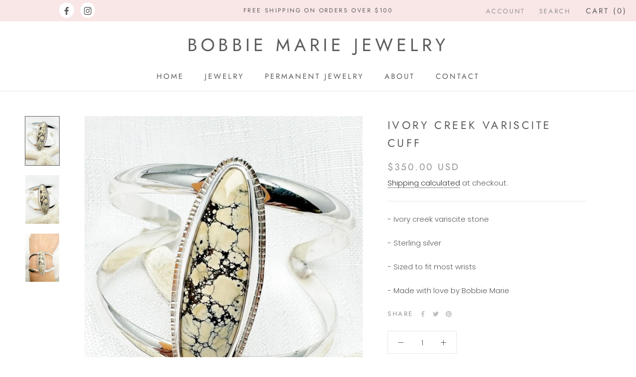

--- FILE ---
content_type: text/javascript
request_url: https://bobbiemariejewelry.com/cdn/shop/t/22/assets/custom.js?v=183944157590872491501654833942
body_size: -756
content:
//# sourceMappingURL=/cdn/shop/t/22/assets/custom.js.map?v=183944157590872491501654833942
